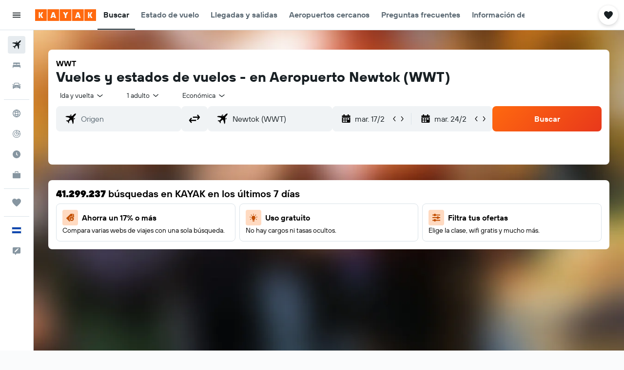

--- FILE ---
content_type: image/svg+xml
request_url: https://www.kayak.com.sv/res/images/flags-svg/sv.svg
body_size: -251
content:
<svg xmlns="http://www.w3.org/2000/svg"  viewBox="0 0 60 40"><path fill="#0F47AF" d="M0 0h60v40H0V0z"/><path fill="#FFF" d="M0 13.3h60v13.3H0V13.3z"/></svg>